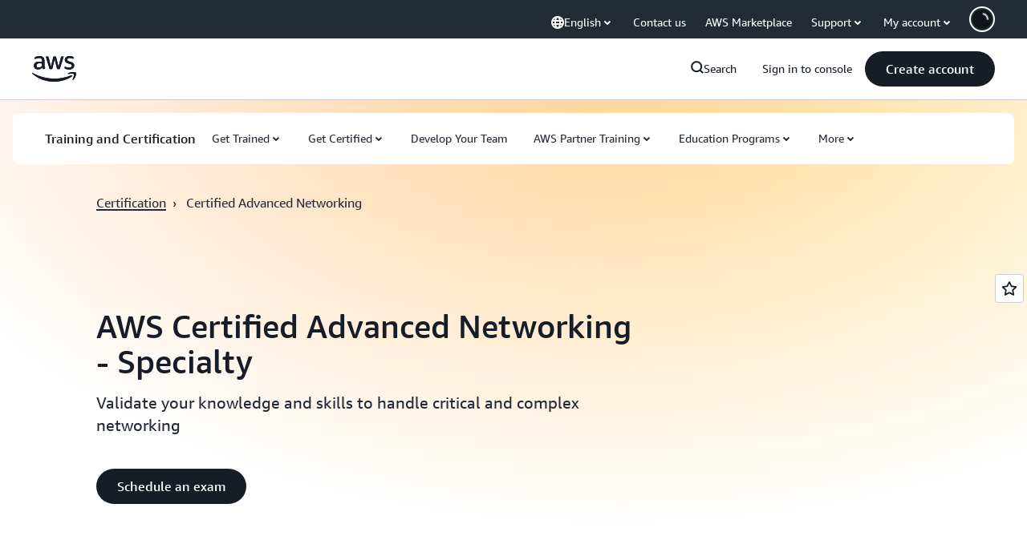

--- FILE ---
content_type: text/html;charset=UTF-8
request_url: https://amazonwebservicesinc.tt.omtrdc.net/m2/amazonwebservicesinc/ubox/raw?mboxPC=1768702761396-207427&mboxSession=1768702761382-679956&uniq=1768702761399-59655
body_size: -91
content:
{"url":"/en_US/optimization_testing/ccba-footer/master","campaignId":"610677","environmentId":"350","userPCId":"1768702761396-207427.44_0"}